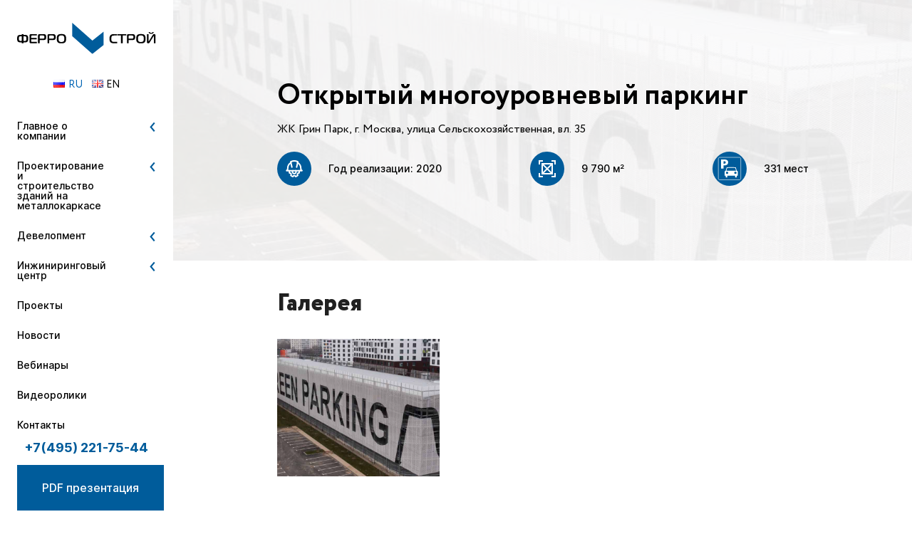

--- FILE ---
content_type: text/html; charset=UTF-8
request_url: https://ferrostroy.ru/product/mnogourovnevaja-garazh-stojanka-otkrytogo-tipa-na-406-m-m/
body_size: 10485
content:
<!DOCTYPE html>
<html lang="ru">
<head>
  <meta charset="UTF-8">
    <meta name="viewport" content="width=device-width">
		<meta http-equiv="cache-control" content="no-cache">
	<meta http-equiv="expires" content="0">

			  <title>Открытый многоуровневый паркинг ЖК Грин Парк, г. Москва, улица Сельскохозяйственная, вл. 35 - Феррострой Феррострой</title>
	    <meta name="description" content="">
    <link rel="shortcut icon" href="/wp-content/themes/ferrostroy/img/favicon.jpg" type="image/jpg">

<link rel="stylesheet" href="/wp-content/themes/ferrostroy/js/leaflet/leaflet.css">
<script src="/wp-content/themes/ferrostroy/js/leaflet/leaflet.js"></script>

    <link href="/wp-content/themes/ferrostroy/css/styles.css?v=1768446424" rel="stylesheet" />
    <link href="/wp-content/themes/ferrostroy/css/light_blue.css?v=1768446424" rel="stylesheet" />
    <link href="/wp-content/themes/ferrostroy/css/color_.css?v=1768446424" rel="stylesheet" />
    <link rel="stylesheet" href="/wp-content/themes/ferrostroy/css/custom.css">
    <script src="/wp-content/themes/ferrostroy/js/jquery-3.1.1.min.js"></script>
	<link rel="preconnect" href="https://fonts.googleapis.com">
	<link rel="preconnect" href="https://fonts.gstatic.com" crossorigin>
	<!-- <link href="https://fonts.googleapis.com/css2?family=Inter:wght@400;500;700&display=swap" rel="stylesheet"> -->

    
        
    <meta name='robots' content='index, follow, max-image-preview:large, max-snippet:-1, max-video-preview:-1' />

	<!-- This site is optimized with the Yoast SEO plugin v19.13 - https://yoast.com/wordpress/plugins/seo/ -->
	<link rel="canonical" href="https://ferrostroy.ru/product/mnogourovnevaja-garazh-stojanka-otkrytogo-tipa-na-406-m-m/" />
	<meta property="og:locale" content="ru_RU" />
	<meta property="og:type" content="article" />
	<meta property="og:title" content="Открытый многоуровневый паркинг ЖК Грин Парк, г. Москва, улица Сельскохозяйственная, вл. 35 - Феррострой" />
	<meta property="og:url" content="https://ferrostroy.ru/product/mnogourovnevaja-garazh-stojanka-otkrytogo-tipa-na-406-m-m/" />
	<meta property="og:site_name" content="Феррострой" />
	<meta property="article:modified_time" content="2023-06-27T11:36:29+00:00" />
	<meta property="og:image" content="http://ferrostroy.ru/wp-content/uploads/2020/07/сельхоз-1024x724.png" />
	<meta property="og:image:width" content="1024" />
	<meta property="og:image:height" content="724" />
	<meta property="og:image:type" content="image/png" />
	<meta name="twitter:card" content="summary_large_image" />
	<script type="application/ld+json" class="yoast-schema-graph">{"@context":"https://schema.org","@graph":[{"@type":"WebPage","@id":"https://ferrostroy.ru/product/mnogourovnevaja-garazh-stojanka-otkrytogo-tipa-na-406-m-m/","url":"https://ferrostroy.ru/product/mnogourovnevaja-garazh-stojanka-otkrytogo-tipa-na-406-m-m/","name":"Открытый многоуровневый паркинг ЖК Грин Парк, г. Москва, улица Сельскохозяйственная, вл. 35 - Феррострой","isPartOf":{"@id":"https://ferrostroy.ru/#website"},"primaryImageOfPage":{"@id":"https://ferrostroy.ru/product/mnogourovnevaja-garazh-stojanka-otkrytogo-tipa-na-406-m-m/#primaryimage"},"image":{"@id":"https://ferrostroy.ru/product/mnogourovnevaja-garazh-stojanka-otkrytogo-tipa-na-406-m-m/#primaryimage"},"thumbnailUrl":"https://ferrostroy.ru/wp-content/uploads/2020/07/сельхоз.png","datePublished":"2020-07-09T07:17:38+00:00","dateModified":"2023-06-27T11:36:29+00:00","breadcrumb":{"@id":"https://ferrostroy.ru/product/mnogourovnevaja-garazh-stojanka-otkrytogo-tipa-na-406-m-m/#breadcrumb"},"inLanguage":"ru-RU","potentialAction":[{"@type":"ReadAction","target":["https://ferrostroy.ru/product/mnogourovnevaja-garazh-stojanka-otkrytogo-tipa-na-406-m-m/"]}]},{"@type":"ImageObject","inLanguage":"ru-RU","@id":"https://ferrostroy.ru/product/mnogourovnevaja-garazh-stojanka-otkrytogo-tipa-na-406-m-m/#primaryimage","url":"https://ferrostroy.ru/wp-content/uploads/2020/07/сельхоз.png","contentUrl":"https://ferrostroy.ru/wp-content/uploads/2020/07/сельхоз.png","width":3508,"height":2480},{"@type":"BreadcrumbList","@id":"https://ferrostroy.ru/product/mnogourovnevaja-garazh-stojanka-otkrytogo-tipa-na-406-m-m/#breadcrumb","itemListElement":[{"@type":"ListItem","position":1,"name":"Продукты","item":"https://ferrostroy.ru/product/"},{"@type":"ListItem","position":2,"name":"Открытый многоуровневый паркинг ЖК Грин Парк, г. Москва, улица Сельскохозяйственная, вл. 35"}]},{"@type":"WebSite","@id":"https://ferrostroy.ru/#website","url":"https://ferrostroy.ru/","name":"Феррострой","description":"Феррострой","potentialAction":[{"@type":"SearchAction","target":{"@type":"EntryPoint","urlTemplate":"https://ferrostroy.ru/?s={search_term_string}"},"query-input":"required name=search_term_string"}],"inLanguage":"ru-RU"}]}</script>
	<!-- / Yoast SEO plugin. -->


<link rel="alternate" type="application/rss+xml" title="Феррострой &raquo; Лента комментариев к &laquo;Открытый многоуровневый паркинг ЖК Грин Парк, г. Москва, улица Сельскохозяйственная, вл. 35&raquo;" href="https://ferrostroy.ru/product/mnogourovnevaja-garazh-stojanka-otkrytogo-tipa-na-406-m-m/feed/" />
<script type="text/javascript">
window._wpemojiSettings = {"baseUrl":"https:\/\/s.w.org\/images\/core\/emoji\/14.0.0\/72x72\/","ext":".png","svgUrl":"https:\/\/s.w.org\/images\/core\/emoji\/14.0.0\/svg\/","svgExt":".svg","source":{"concatemoji":"https:\/\/ferrostroy.ru\/wp-includes\/js\/wp-emoji-release.min.js?ver=6.1.9"}};
/*! This file is auto-generated */
!function(e,a,t){var n,r,o,i=a.createElement("canvas"),p=i.getContext&&i.getContext("2d");function s(e,t){var a=String.fromCharCode,e=(p.clearRect(0,0,i.width,i.height),p.fillText(a.apply(this,e),0,0),i.toDataURL());return p.clearRect(0,0,i.width,i.height),p.fillText(a.apply(this,t),0,0),e===i.toDataURL()}function c(e){var t=a.createElement("script");t.src=e,t.defer=t.type="text/javascript",a.getElementsByTagName("head")[0].appendChild(t)}for(o=Array("flag","emoji"),t.supports={everything:!0,everythingExceptFlag:!0},r=0;r<o.length;r++)t.supports[o[r]]=function(e){if(p&&p.fillText)switch(p.textBaseline="top",p.font="600 32px Arial",e){case"flag":return s([127987,65039,8205,9895,65039],[127987,65039,8203,9895,65039])?!1:!s([55356,56826,55356,56819],[55356,56826,8203,55356,56819])&&!s([55356,57332,56128,56423,56128,56418,56128,56421,56128,56430,56128,56423,56128,56447],[55356,57332,8203,56128,56423,8203,56128,56418,8203,56128,56421,8203,56128,56430,8203,56128,56423,8203,56128,56447]);case"emoji":return!s([129777,127995,8205,129778,127999],[129777,127995,8203,129778,127999])}return!1}(o[r]),t.supports.everything=t.supports.everything&&t.supports[o[r]],"flag"!==o[r]&&(t.supports.everythingExceptFlag=t.supports.everythingExceptFlag&&t.supports[o[r]]);t.supports.everythingExceptFlag=t.supports.everythingExceptFlag&&!t.supports.flag,t.DOMReady=!1,t.readyCallback=function(){t.DOMReady=!0},t.supports.everything||(n=function(){t.readyCallback()},a.addEventListener?(a.addEventListener("DOMContentLoaded",n,!1),e.addEventListener("load",n,!1)):(e.attachEvent("onload",n),a.attachEvent("onreadystatechange",function(){"complete"===a.readyState&&t.readyCallback()})),(e=t.source||{}).concatemoji?c(e.concatemoji):e.wpemoji&&e.twemoji&&(c(e.twemoji),c(e.wpemoji)))}(window,document,window._wpemojiSettings);
</script>
<style type="text/css">
img.wp-smiley,
img.emoji {
	display: inline !important;
	border: none !important;
	box-shadow: none !important;
	height: 1em !important;
	width: 1em !important;
	margin: 0 0.07em !important;
	vertical-align: -0.1em !important;
	background: none !important;
	padding: 0 !important;
}
</style>
	<link rel='stylesheet' id='wp-block-library-css' href='https://ferrostroy.ru/wp-includes/css/dist/block-library/style.min.css?ver=6.1.9' type='text/css' media='all' />
<link rel='stylesheet' id='classic-theme-styles-css' href='https://ferrostroy.ru/wp-includes/css/classic-themes.min.css?ver=1' type='text/css' media='all' />
<style id='global-styles-inline-css' type='text/css'>
body{--wp--preset--color--black: #000000;--wp--preset--color--cyan-bluish-gray: #abb8c3;--wp--preset--color--white: #ffffff;--wp--preset--color--pale-pink: #f78da7;--wp--preset--color--vivid-red: #cf2e2e;--wp--preset--color--luminous-vivid-orange: #ff6900;--wp--preset--color--luminous-vivid-amber: #fcb900;--wp--preset--color--light-green-cyan: #7bdcb5;--wp--preset--color--vivid-green-cyan: #00d084;--wp--preset--color--pale-cyan-blue: #8ed1fc;--wp--preset--color--vivid-cyan-blue: #0693e3;--wp--preset--color--vivid-purple: #9b51e0;--wp--preset--gradient--vivid-cyan-blue-to-vivid-purple: linear-gradient(135deg,rgba(6,147,227,1) 0%,rgb(155,81,224) 100%);--wp--preset--gradient--light-green-cyan-to-vivid-green-cyan: linear-gradient(135deg,rgb(122,220,180) 0%,rgb(0,208,130) 100%);--wp--preset--gradient--luminous-vivid-amber-to-luminous-vivid-orange: linear-gradient(135deg,rgba(252,185,0,1) 0%,rgba(255,105,0,1) 100%);--wp--preset--gradient--luminous-vivid-orange-to-vivid-red: linear-gradient(135deg,rgba(255,105,0,1) 0%,rgb(207,46,46) 100%);--wp--preset--gradient--very-light-gray-to-cyan-bluish-gray: linear-gradient(135deg,rgb(238,238,238) 0%,rgb(169,184,195) 100%);--wp--preset--gradient--cool-to-warm-spectrum: linear-gradient(135deg,rgb(74,234,220) 0%,rgb(151,120,209) 20%,rgb(207,42,186) 40%,rgb(238,44,130) 60%,rgb(251,105,98) 80%,rgb(254,248,76) 100%);--wp--preset--gradient--blush-light-purple: linear-gradient(135deg,rgb(255,206,236) 0%,rgb(152,150,240) 100%);--wp--preset--gradient--blush-bordeaux: linear-gradient(135deg,rgb(254,205,165) 0%,rgb(254,45,45) 50%,rgb(107,0,62) 100%);--wp--preset--gradient--luminous-dusk: linear-gradient(135deg,rgb(255,203,112) 0%,rgb(199,81,192) 50%,rgb(65,88,208) 100%);--wp--preset--gradient--pale-ocean: linear-gradient(135deg,rgb(255,245,203) 0%,rgb(182,227,212) 50%,rgb(51,167,181) 100%);--wp--preset--gradient--electric-grass: linear-gradient(135deg,rgb(202,248,128) 0%,rgb(113,206,126) 100%);--wp--preset--gradient--midnight: linear-gradient(135deg,rgb(2,3,129) 0%,rgb(40,116,252) 100%);--wp--preset--duotone--dark-grayscale: url('#wp-duotone-dark-grayscale');--wp--preset--duotone--grayscale: url('#wp-duotone-grayscale');--wp--preset--duotone--purple-yellow: url('#wp-duotone-purple-yellow');--wp--preset--duotone--blue-red: url('#wp-duotone-blue-red');--wp--preset--duotone--midnight: url('#wp-duotone-midnight');--wp--preset--duotone--magenta-yellow: url('#wp-duotone-magenta-yellow');--wp--preset--duotone--purple-green: url('#wp-duotone-purple-green');--wp--preset--duotone--blue-orange: url('#wp-duotone-blue-orange');--wp--preset--font-size--small: 13px;--wp--preset--font-size--medium: 20px;--wp--preset--font-size--large: 36px;--wp--preset--font-size--x-large: 42px;--wp--preset--spacing--20: 0.44rem;--wp--preset--spacing--30: 0.67rem;--wp--preset--spacing--40: 1rem;--wp--preset--spacing--50: 1.5rem;--wp--preset--spacing--60: 2.25rem;--wp--preset--spacing--70: 3.38rem;--wp--preset--spacing--80: 5.06rem;}:where(.is-layout-flex){gap: 0.5em;}body .is-layout-flow > .alignleft{float: left;margin-inline-start: 0;margin-inline-end: 2em;}body .is-layout-flow > .alignright{float: right;margin-inline-start: 2em;margin-inline-end: 0;}body .is-layout-flow > .aligncenter{margin-left: auto !important;margin-right: auto !important;}body .is-layout-constrained > .alignleft{float: left;margin-inline-start: 0;margin-inline-end: 2em;}body .is-layout-constrained > .alignright{float: right;margin-inline-start: 2em;margin-inline-end: 0;}body .is-layout-constrained > .aligncenter{margin-left: auto !important;margin-right: auto !important;}body .is-layout-constrained > :where(:not(.alignleft):not(.alignright):not(.alignfull)){max-width: var(--wp--style--global--content-size);margin-left: auto !important;margin-right: auto !important;}body .is-layout-constrained > .alignwide{max-width: var(--wp--style--global--wide-size);}body .is-layout-flex{display: flex;}body .is-layout-flex{flex-wrap: wrap;align-items: center;}body .is-layout-flex > *{margin: 0;}:where(.wp-block-columns.is-layout-flex){gap: 2em;}.has-black-color{color: var(--wp--preset--color--black) !important;}.has-cyan-bluish-gray-color{color: var(--wp--preset--color--cyan-bluish-gray) !important;}.has-white-color{color: var(--wp--preset--color--white) !important;}.has-pale-pink-color{color: var(--wp--preset--color--pale-pink) !important;}.has-vivid-red-color{color: var(--wp--preset--color--vivid-red) !important;}.has-luminous-vivid-orange-color{color: var(--wp--preset--color--luminous-vivid-orange) !important;}.has-luminous-vivid-amber-color{color: var(--wp--preset--color--luminous-vivid-amber) !important;}.has-light-green-cyan-color{color: var(--wp--preset--color--light-green-cyan) !important;}.has-vivid-green-cyan-color{color: var(--wp--preset--color--vivid-green-cyan) !important;}.has-pale-cyan-blue-color{color: var(--wp--preset--color--pale-cyan-blue) !important;}.has-vivid-cyan-blue-color{color: var(--wp--preset--color--vivid-cyan-blue) !important;}.has-vivid-purple-color{color: var(--wp--preset--color--vivid-purple) !important;}.has-black-background-color{background-color: var(--wp--preset--color--black) !important;}.has-cyan-bluish-gray-background-color{background-color: var(--wp--preset--color--cyan-bluish-gray) !important;}.has-white-background-color{background-color: var(--wp--preset--color--white) !important;}.has-pale-pink-background-color{background-color: var(--wp--preset--color--pale-pink) !important;}.has-vivid-red-background-color{background-color: var(--wp--preset--color--vivid-red) !important;}.has-luminous-vivid-orange-background-color{background-color: var(--wp--preset--color--luminous-vivid-orange) !important;}.has-luminous-vivid-amber-background-color{background-color: var(--wp--preset--color--luminous-vivid-amber) !important;}.has-light-green-cyan-background-color{background-color: var(--wp--preset--color--light-green-cyan) !important;}.has-vivid-green-cyan-background-color{background-color: var(--wp--preset--color--vivid-green-cyan) !important;}.has-pale-cyan-blue-background-color{background-color: var(--wp--preset--color--pale-cyan-blue) !important;}.has-vivid-cyan-blue-background-color{background-color: var(--wp--preset--color--vivid-cyan-blue) !important;}.has-vivid-purple-background-color{background-color: var(--wp--preset--color--vivid-purple) !important;}.has-black-border-color{border-color: var(--wp--preset--color--black) !important;}.has-cyan-bluish-gray-border-color{border-color: var(--wp--preset--color--cyan-bluish-gray) !important;}.has-white-border-color{border-color: var(--wp--preset--color--white) !important;}.has-pale-pink-border-color{border-color: var(--wp--preset--color--pale-pink) !important;}.has-vivid-red-border-color{border-color: var(--wp--preset--color--vivid-red) !important;}.has-luminous-vivid-orange-border-color{border-color: var(--wp--preset--color--luminous-vivid-orange) !important;}.has-luminous-vivid-amber-border-color{border-color: var(--wp--preset--color--luminous-vivid-amber) !important;}.has-light-green-cyan-border-color{border-color: var(--wp--preset--color--light-green-cyan) !important;}.has-vivid-green-cyan-border-color{border-color: var(--wp--preset--color--vivid-green-cyan) !important;}.has-pale-cyan-blue-border-color{border-color: var(--wp--preset--color--pale-cyan-blue) !important;}.has-vivid-cyan-blue-border-color{border-color: var(--wp--preset--color--vivid-cyan-blue) !important;}.has-vivid-purple-border-color{border-color: var(--wp--preset--color--vivid-purple) !important;}.has-vivid-cyan-blue-to-vivid-purple-gradient-background{background: var(--wp--preset--gradient--vivid-cyan-blue-to-vivid-purple) !important;}.has-light-green-cyan-to-vivid-green-cyan-gradient-background{background: var(--wp--preset--gradient--light-green-cyan-to-vivid-green-cyan) !important;}.has-luminous-vivid-amber-to-luminous-vivid-orange-gradient-background{background: var(--wp--preset--gradient--luminous-vivid-amber-to-luminous-vivid-orange) !important;}.has-luminous-vivid-orange-to-vivid-red-gradient-background{background: var(--wp--preset--gradient--luminous-vivid-orange-to-vivid-red) !important;}.has-very-light-gray-to-cyan-bluish-gray-gradient-background{background: var(--wp--preset--gradient--very-light-gray-to-cyan-bluish-gray) !important;}.has-cool-to-warm-spectrum-gradient-background{background: var(--wp--preset--gradient--cool-to-warm-spectrum) !important;}.has-blush-light-purple-gradient-background{background: var(--wp--preset--gradient--blush-light-purple) !important;}.has-blush-bordeaux-gradient-background{background: var(--wp--preset--gradient--blush-bordeaux) !important;}.has-luminous-dusk-gradient-background{background: var(--wp--preset--gradient--luminous-dusk) !important;}.has-pale-ocean-gradient-background{background: var(--wp--preset--gradient--pale-ocean) !important;}.has-electric-grass-gradient-background{background: var(--wp--preset--gradient--electric-grass) !important;}.has-midnight-gradient-background{background: var(--wp--preset--gradient--midnight) !important;}.has-small-font-size{font-size: var(--wp--preset--font-size--small) !important;}.has-medium-font-size{font-size: var(--wp--preset--font-size--medium) !important;}.has-large-font-size{font-size: var(--wp--preset--font-size--large) !important;}.has-x-large-font-size{font-size: var(--wp--preset--font-size--x-large) !important;}
.wp-block-navigation a:where(:not(.wp-element-button)){color: inherit;}
:where(.wp-block-columns.is-layout-flex){gap: 2em;}
.wp-block-pullquote{font-size: 1.5em;line-height: 1.6;}
</style>
<link rel='stylesheet' id='contact-form-7-css' href='https://ferrostroy.ru/wp-content/plugins/contact-form-7/includes/css/styles.css?ver=5.7.1' type='text/css' media='all' />
<link rel='stylesheet' id='new_slick-css' href='https://ferrostroy.ru/wp-content/themes/ferrostroy/css/slick.css?ver=6.1.9' type='text/css' media='all' />
<link rel='stylesheet' id='new_syle-css' href='https://ferrostroy.ru/wp-content/themes/ferrostroy/css/new_style.css?ver=6.1.9' type='text/css' media='all' />
<script type='text/javascript' src='https://ferrostroy.ru/wp-includes/js/jquery/jquery.min.js?ver=3.6.1' id='jquery-core-js'></script>
<script type='text/javascript' src='https://ferrostroy.ru/wp-includes/js/jquery/jquery-migrate.min.js?ver=3.3.2' id='jquery-migrate-js'></script>
<link rel="https://api.w.org/" href="https://ferrostroy.ru/wp-json/" /><link rel="EditURI" type="application/rsd+xml" title="RSD" href="https://ferrostroy.ru/xmlrpc.php?rsd" />
<link rel="wlwmanifest" type="application/wlwmanifest+xml" href="https://ferrostroy.ru/wp-includes/wlwmanifest.xml" />
<meta name="generator" content="WordPress 6.1.9" />
<link rel='shortlink' href='https://ferrostroy.ru/?p=1157' />
<link rel="alternate" type="application/json+oembed" href="https://ferrostroy.ru/wp-json/oembed/1.0/embed?url=https%3A%2F%2Fferrostroy.ru%2Fproduct%2Fmnogourovnevaja-garazh-stojanka-otkrytogo-tipa-na-406-m-m%2F" />
<link rel="alternate" type="text/xml+oembed" href="https://ferrostroy.ru/wp-json/oembed/1.0/embed?url=https%3A%2F%2Fferrostroy.ru%2Fproduct%2Fmnogourovnevaja-garazh-stojanka-otkrytogo-tipa-na-406-m-m%2F&#038;format=xml" />
</head>
<body>
	<script>
		(function(w, d, s, h, id) {
			w.roistatProjectId = id; w.roistatHost = h;
			var p = d.location.protocol == "https:" ? "https://" : "http://";
			var u = /^.*roistat_visit=[^;]+(.*)?$/.test(d.cookie) ? "/dist/module.js" : "/api/site/1.0/"+id+"/init?referrer="+encodeURIComponent(d.location.href);
			var js = d.createElement(s); js.charset="UTF-8"; js.async = 1; js.src = p+h+u; var js2 = d.getElementsByTagName(s)[0]; js2.parentNode.insertBefore(js, js2);
		})(window, document, 'script', 'cloud.roistat.com', 'aad30a5c27a1fda7e896e8dfd10f613e');
	</script>
    <header> 
        <div class="header_items">
            <div class="header_logo">
						
									<a href="/"><img src="https://ferrostroy.ru/wp-content/uploads/2022/12/logo.svg" alt=""></a>
							            </div>
            <div class="burger_wrapper">
                <div class="burger">
                    <div class="burger_icon"></div>
                </div>
            </div>
        </div> 
    </header>
    <div class="mob_menu">
        <div class="mob_menu_wrapper">
		
			<ul class="sidebar_switcher">	<li class="lang-item lang-item-28 lang-item-ru current-lang lang-item-first"><a  lang="ru-RU" hreflang="ru-RU" href="https://ferrostroy.ru/product/mnogourovnevaja-garazh-stojanka-otkrytogo-tipa-na-406-m-m/"><img src="[data-uri]" alt="Русский" width="16" height="11" style="width: 16px; height: 11px;" /><span style="margin-left:0.3em;">ru</span></a></li>
	<li class="lang-item lang-item-31 lang-item-en no-translation"><a  lang="en-GB" hreflang="en-GB" href="https://ferrostroy.ru/en/"><img src="[data-uri]" alt="English" width="16" height="11" style="width: 16px; height: 11px;" /><span style="margin-left:0.3em;">en</span></a></li>
</ul>							<ul id="menu-osnovnoe_menju" class="main_menu"><li id="menu-item-759" class="menu-item menu-item-type-custom menu-item-object-custom menu-item-has-children menu-item-759"><a href="#">Главное о компании</a><span></span>
<ul class="sub-menu">
	<li id="menu-item-70" class="menu-item menu-item-type-post_type menu-item-object-page menu-item-70"><a href="https://ferrostroy.ru/o-kompanii/">О компании</a><span></span></li>
	<li id="menu-item-74" class="menu-item menu-item-type-post_type menu-item-object-page menu-item-74"><a href="https://ferrostroy.ru/o-kompanii/komanda/">Команда</a><span></span></li>
	<li id="menu-item-79" class="menu-item menu-item-type-custom menu-item-object-custom menu-item-79"><a href="/o-kompanii/jobs">Вакансии</a><span></span></li>
	<li id="menu-item-2873" class="menu-item menu-item-type-post_type menu-item-object-page menu-item-2873"><a href="https://ferrostroy.ru/docs/">Документы</a><span></span></li>
</ul>
</li>
<li id="menu-item-930" class="menu-item menu-item-type-custom menu-item-object-custom menu-item-has-children menu-item-930"><a href="#">Проектирование и строительство зданий на металлокаркасе</a><span></span>
<ul class="sub-menu">
	<li id="menu-item-3243" class="menu-item menu-item-type-post_type menu-item-object-page menu-item-3243"><a href="https://ferrostroy.ru/proektirovanie-i-stroitelstvo-zdanijj-na-osnove-metallokarkasa/">Проектирование и строительство зданий на основе металлокаркаса</a><span></span></li>
	<li id="menu-item-931" class="menu-item menu-item-type-post_type menu-item-object-page menu-item-931"><a href="https://ferrostroy.ru/stroitelstvo/generalnyjj-podrjad/">Генеральный подряд в Москве и МО</a><span></span></li>
</ul>
</li>
<li id="menu-item-3186" class="menu-item menu-item-type-post_type menu-item-object-page menu-item-has-children menu-item-3186"><a href="https://ferrostroy.ru/development/">Девелопмент</a><span></span>
<ul class="sub-menu">
	<li id="menu-item-3206" class="menu-item menu-item-type-post_type menu-item-object-page menu-item-3206"><a href="https://ferrostroy.ru/development/development-v-moskve-i-mo-2/">Девелопмент в Москве и Мос. обл.</a><span></span></li>
</ul>
</li>
<li id="menu-item-901" class="menu-item menu-item-type-custom menu-item-object-custom menu-item-has-children menu-item-901"><a href="#">Инжиниринговый центр</a><span></span>
<ul class="sub-menu">
	<li id="menu-item-2305" class="menu-item menu-item-type-post_type menu-item-object-page menu-item-2305"><a href="https://ferrostroy.ru/inzhiniringovyjj-centr/">Инжиниринговый центр</a><span></span></li>
	<li id="menu-item-2330" class="menu-item menu-item-type-post_type menu-item-object-page menu-item-2330"><a href="https://ferrostroy.ru/inzhiniringovyjj-centr/dajjdzhest/">Новости инжинирингового центра</a><span></span></li>
</ul>
</li>
<li id="menu-item-81" class="menu-item menu-item-type-custom menu-item-object-custom menu-item-81"><a href="/realizovannye-proekty">Проекты</a><span></span></li>
<li id="menu-item-78" class="menu-item menu-item-type-custom menu-item-object-custom menu-item-78"><a href="/news">Новости</a><span></span></li>
<li id="menu-item-2507" class="menu-item menu-item-type-taxonomy menu-item-object-category menu-item-2507"><a href="https://ferrostroy.ru/category/webinars/">Вебинары</a><span></span></li>
<li id="menu-item-760" class="menu-item menu-item-type-post_type menu-item-object-page menu-item-760"><a href="https://ferrostroy.ru/videoroliki/">Видеоролики</a><span></span></li>
<li id="menu-item-73" class="menu-item menu-item-type-post_type menu-item-object-page menu-item-73"><a href="https://ferrostroy.ru/kontakty/">Контакты</a><span></span></li>
</ul>			            		<a href="/pdf/presentation.pdf" class="pdf-link">PDF презентация</a>
			    <ul class="sidebar_switcher" style="display: none;">	<li class="lang-item lang-item-28 lang-item-ru current-lang lang-item-first"><a  lang="ru-RU" hreflang="ru-RU" href="https://ferrostroy.ru/product/mnogourovnevaja-garazh-stojanka-otkrytogo-tipa-na-406-m-m/"><img src="[data-uri]" alt="Русский" width="16" height="11" style="width: 16px; height: 11px;" /><span style="margin-left:0.3em;">ru</span></a></li>
	<li class="lang-item lang-item-31 lang-item-en no-translation"><a  lang="en-GB" hreflang="en-GB" href="https://ferrostroy.ru/en/"><img src="[data-uri]" alt="English" width="16" height="11" style="width: 16px; height: 11px;" /><span style="margin-left:0.3em;">en</span></a></li>
</ul>        </div>
    </div>

    <div class="content_items">
        <div class="sidebar">
            <div class="sidebar_wrapper">
                <div class="sidebar_logo">
															<a href="/"><img src="https://ferrostroy.ru/wp-content/uploads/2022/12/logo.svg" alt=""></a>
									                </div>
				<ul class="sidebar_switcher">	<li class="lang-item lang-item-28 lang-item-ru current-lang lang-item-first"><a  lang="ru-RU" hreflang="ru-RU" href="https://ferrostroy.ru/product/mnogourovnevaja-garazh-stojanka-otkrytogo-tipa-na-406-m-m/"><img src="[data-uri]" alt="Русский" width="16" height="11" style="width: 16px; height: 11px;" /><span style="margin-left:0.3em;">ru</span></a></li>
	<li class="lang-item lang-item-31 lang-item-en no-translation"><a  lang="en-GB" hreflang="en-GB" href="https://ferrostroy.ru/en/"><img src="[data-uri]" alt="English" width="16" height="11" style="width: 16px; height: 11px;" /><span style="margin-left:0.3em;">en</span></a></li>
</ul>                <div class="sidebar_menu">
											<ul id="menu-osnovnoe_menju-1" class="main_menu"><li class="menu-item menu-item-type-custom menu-item-object-custom menu-item-has-children menu-item-759"><a href="#">Главное о компании</a><span></span>
<ul class="sub-menu">
	<li class="menu-item menu-item-type-post_type menu-item-object-page menu-item-70"><a href="https://ferrostroy.ru/o-kompanii/">О компании</a><span></span></li>
	<li class="menu-item menu-item-type-post_type menu-item-object-page menu-item-74"><a href="https://ferrostroy.ru/o-kompanii/komanda/">Команда</a><span></span></li>
	<li class="menu-item menu-item-type-custom menu-item-object-custom menu-item-79"><a href="/o-kompanii/jobs">Вакансии</a><span></span></li>
	<li class="menu-item menu-item-type-post_type menu-item-object-page menu-item-2873"><a href="https://ferrostroy.ru/docs/">Документы</a><span></span></li>
</ul>
</li>
<li class="menu-item menu-item-type-custom menu-item-object-custom menu-item-has-children menu-item-930"><a href="#">Проектирование и строительство зданий на металлокаркасе</a><span></span>
<ul class="sub-menu">
	<li class="menu-item menu-item-type-post_type menu-item-object-page menu-item-3243"><a href="https://ferrostroy.ru/proektirovanie-i-stroitelstvo-zdanijj-na-osnove-metallokarkasa/">Проектирование и строительство зданий на основе металлокаркаса</a><span></span></li>
	<li class="menu-item menu-item-type-post_type menu-item-object-page menu-item-931"><a href="https://ferrostroy.ru/stroitelstvo/generalnyjj-podrjad/">Генеральный подряд в Москве и МО</a><span></span></li>
</ul>
</li>
<li class="menu-item menu-item-type-post_type menu-item-object-page menu-item-has-children menu-item-3186"><a href="https://ferrostroy.ru/development/">Девелопмент</a><span></span>
<ul class="sub-menu">
	<li class="menu-item menu-item-type-post_type menu-item-object-page menu-item-3206"><a href="https://ferrostroy.ru/development/development-v-moskve-i-mo-2/">Девелопмент в Москве и Мос. обл.</a><span></span></li>
</ul>
</li>
<li class="menu-item menu-item-type-custom menu-item-object-custom menu-item-has-children menu-item-901"><a href="#">Инжиниринговый центр</a><span></span>
<ul class="sub-menu">
	<li class="menu-item menu-item-type-post_type menu-item-object-page menu-item-2305"><a href="https://ferrostroy.ru/inzhiniringovyjj-centr/">Инжиниринговый центр</a><span></span></li>
	<li class="menu-item menu-item-type-post_type menu-item-object-page menu-item-2330"><a href="https://ferrostroy.ru/inzhiniringovyjj-centr/dajjdzhest/">Новости инжинирингового центра</a><span></span></li>
</ul>
</li>
<li class="menu-item menu-item-type-custom menu-item-object-custom menu-item-81"><a href="/realizovannye-proekty">Проекты</a><span></span></li>
<li class="menu-item menu-item-type-custom menu-item-object-custom menu-item-78"><a href="/news">Новости</a><span></span></li>
<li class="menu-item menu-item-type-taxonomy menu-item-object-category menu-item-2507"><a href="https://ferrostroy.ru/category/webinars/">Вебинары</a><span></span></li>
<li class="menu-item menu-item-type-post_type menu-item-object-page menu-item-760"><a href="https://ferrostroy.ru/videoroliki/">Видеоролики</a><span></span></li>
<li class="menu-item menu-item-type-post_type menu-item-object-page menu-item-73"><a href="https://ferrostroy.ru/kontakty/">Контакты</a><span></span></li>
</ul>					                </div>
                <div class="sidebar_footer telephone">
                    <a href="tel:74952217544">+7(495) 221-75-44</a>
                </div>
				                        <a href="/pdf/presentation.pdf" class="pdf-link">PDF презентация</a>
                                </div>

        </div>

<script>
	const menuLi = document.querySelectorAll('.menu-item');
	menuLi.forEach(item =>{
		item.addEventListener('click', ()=>{
			item.classList.toggle('menu-item-has-children_active');
		})
	})

</script>

<pre style="display: none" id="kl_look">/home/h004324139/ferrostroy.ru/docs/wp-content/themes/ferrostroy</pre><link href="/wp-content/themes/ferrostroy/css/jquery.fancybox.min.css" rel="stylesheet" />
<div class="content content_projects">
            <div class="content_main_s1" style="background:url(https://ferrostroy.ru/wp-content/uploads/2020/07/сельхоз.png);">
                <div class="content_main_s1_wrapper">
                    <div class="content_main_s1_gray_bg"></div>
			                    <h1>Открытый многоуровневый паркинг</h1>
                    <div class="content_main_s1_subtitle">
                        ЖК Грин Парк, г. Москва, улица Сельскохозяйственная, вл. 35                        
                                            	
                    	                            <div class="popup-map-info" style="margin-left:0; width: 100%;">
                                                                    <div class="popup-map-info-item">
                                        <img class="popup-map-info-item-icon" src="/wp-content/themes/ferrostroy/icons/name.svg" alt="2020">
                                        <p class="popup-map-info-item-text">Год реализации: 2020</p>
                                    </div>
                                                                                                    <div class="popup-map-info-item">
                                        <img class="popup-map-info-item-icon" src="/wp-content/themes/ferrostroy/icons/ploshad.svg" alt="9 790 ">
                                        <p class="popup-map-info-item-text">9 790  м²</p>
                                    </div>
                                                                                                    <div class="popup-map-info-item">
                                        <img class="popup-map-info-item-icon" src="/wp-content/themes/ferrostroy/icons/parking.svg" alt="331 мест">
                                        <p class="popup-map-info-item-text">331 мест</p>
                                    </div>
                                                            </div>
                    		
                    </div>
                </div>
            </div>
			<!-- video -->

	

		<!-- gallery -->            
			<div class="section">
                <div class="section_title">
											<h2>Галерея</h2>
					                </div>
                <div class="gallery_items">


                    <a class="gallery_item" href="https://ferrostroy.ru/wp-content/uploads/2020/07/сельхоз.png" data-fancybox="gallery1" style="background:url(https://ferrostroy.ru/wp-content/uploads/2020/07/сельхоз.png);"></a>

                </div>
            </div>
			
			
			<!-- 3d -->

			<!-- О проекте -->

            <div class="section">
                <div class="section_title">
											<h2>О проекте</h2>
					                </div>
                <div class="text_content">
                                    </div> 
				</div>

            <div class="section" style="display:none;">
                <div class="section_title">
                    <h2>Другие реализованные проекты</h2>
                </div>
                <div class="content_main_s3_items">
      
                    <div class="content_main_s3_item">
                        <a href="https://ferrostroy.ru/product/kompleks-iz-dvukh-otkrytykh-parkingov-s-kommercheskimi-pomeshhenijami-nekrasovka/"></a>
                        <div class="content_main_s3_item_img" style="background:url(https://ferrostroy.ru/wp-content/uploads/2024/10/fs6.1.jpg);">
                        </div>
                        <div class="content_main_s3_item_desc">
                            <div class="content_main_s3_item_desc_left">
                                <span class="content_main_s3_item_desc_name">
                                    Комплекс из двух открытых паркингов с коммерческими помещениями Некрасовка                                </span>
                                <span class="content_main_s3_item_desc_txt">
                                    г. Москва, р-н Некрасовка                                </span>
                            </div>
                            <div class="content_main_s3_item_desc_right">
                                <img class="content_main_s3_item_desc_arrow" src="/wp-content/themes/ferrostroy/img/arrow_right_white.svg" alt="arrow">
                            </div>
                       </div>
                    </div>
 
                    <div class="content_main_s3_item">
                        <a href="https://ferrostroy.ru/product/kompleks-iz-dvukh-otkrytykh-parkingov-s-kommercheskimi-pomeshhenijami-g-moskva/"></a>
                        <div class="content_main_s3_item_img" style="background:url(https://ferrostroy.ru/wp-content/uploads/2024/10/fs5.1.jpg);">
                        </div>
                        <div class="content_main_s3_item_desc">
                            <div class="content_main_s3_item_desc_left">
                                <span class="content_main_s3_item_desc_name">
                                    Комплекс из двух открытых паркингов с коммерческими помещениями г. Москва                                </span>
                                <span class="content_main_s3_item_desc_txt">
                                    г. Москва, промзона Руднево                                </span>
                            </div>
                            <div class="content_main_s3_item_desc_right">
                                <img class="content_main_s3_item_desc_arrow" src="/wp-content/themes/ferrostroy/img/arrow_right_white.svg" alt="arrow">
                            </div>
                       </div>
                    </div>
 
                    <div class="content_main_s3_item">
                        <a href="https://ferrostroy.ru/product/otkrytyjj-mnogourovnevyjj-parking-s-kommercheskimi-pomeshhenijami-g-moskva-2/"></a>
                        <div class="content_main_s3_item_img" style="background:url(https://ferrostroy.ru/wp-content/uploads/2024/10/fs4.1.jpg);">
                        </div>
                        <div class="content_main_s3_item_desc">
                            <div class="content_main_s3_item_desc_left">
                                <span class="content_main_s3_item_desc_name">
                                    Открытый многоуровневый паркинг с коммерческими помещениями дер. Молжаниново                                </span>
                                <span class="content_main_s3_item_desc_txt">
                                    г. Москва, дер. Молжаниново                                </span>
                            </div>
                            <div class="content_main_s3_item_desc_right">
                                <img class="content_main_s3_item_desc_arrow" src="/wp-content/themes/ferrostroy/img/arrow_right_white.svg" alt="arrow">
                            </div>
                       </div>
                    </div>
                </div>
            </div>
            <div class="content_main_s6">
                <div class="content_main_s6_form">
											<div class="content_main_s6_form_title">
							Получить проект здания на металлокаркасе
						</div>
						<div class="wpcf7 no-js" id="wpcf7-f552-o1" lang="ru-RU" dir="ltr">
<div class="screen-reader-response"><p role="status" aria-live="polite" aria-atomic="true"></p> <ul></ul></div>
<form action="/product/mnogourovnevaja-garazh-stojanka-otkrytogo-tipa-na-406-m-m/#wpcf7-f552-o1" method="post" class="wpcf7-form init" aria-label="Контактная форма" novalidate="novalidate" data-status="init">
<div style="display: none;">
<input type="hidden" name="_wpcf7" value="552" />
<input type="hidden" name="_wpcf7_version" value="5.7.1" />
<input type="hidden" name="_wpcf7_locale" value="ru_RU" />
<input type="hidden" name="_wpcf7_unit_tag" value="wpcf7-f552-o1" />
<input type="hidden" name="_wpcf7_container_post" value="0" />
<input type="hidden" name="_wpcf7_posted_data_hash" value="" />
</div>
<style>
.wpcf7-response-output{
background: #fff;
color: #000;
}
</style>
<div class="content_main_s6_form_row">
<div class="content_main_s6_form_row_items">
<div class="content_main_s6_form_row_item">
<input size="40" class="wpcf7-form-control wpcf7-text wpcf7-validates-as-required" aria-required="true" aria-invalid="false" placeholder="Имя*" value="" type="text" name="text-100" />
</div>
<div class="content_main_s6_form_row_item">
<input size="40" class="wpcf7-form-control wpcf7-text wpcf7-validates-as-required phone_input" aria-required="true" aria-invalid="false" placeholder="Номер телефона*" value="" type="text" name="text-101" />
</div>
</div>
                    </div>
<div class="content_main_s6_form_row">
<input size="40" class="wpcf7-form-control wpcf7-text wpcf7-email wpcf7-validates-as-email" aria-invalid="false" placeholder="E-mail" value="" type="email" name="email-102" />
</div>
<div class="content_main_s6_form_row">
<textarea cols="40" rows="10" class="wpcf7-form-control wpcf7-textarea wpcf7-validates-as-required" aria-required="true" aria-invalid="false" placeholder="Введите комментарий*" name="textarea-905"></textarea>
</div>
<div class="content_main_s6_form_row">
<input class="wpcf7-form-control has-spinner wpcf7-submit content_main_s6_form_submit" type="submit" value="Отправить" />
</div><div class="wpcf7-response-output" aria-hidden="true"></div></form></div>						<p class="content_main_s6_form_desc">
							Оставляя заявку, вы соглашаетесь с условиями хранения и передачи персональных данных.
						</p>
					                </div>
            </div>
        </div>
</div> 
    <footer>
        <div class="footer_wrapper">
            <div class="footer_items">
                <div class="footer_col1">
									<a href="/"><img class="footer-logo" src="https://ferrostroy.ru/wp-content/uploads/2020/01/footer_logo.svg" alt=""></a>
				                </div>
                <div class="footer_col2">
		
											<ul id="menu-menju_futera" class="footer_menu"><li id="menu-item-38" class="menu-item menu-item-type-post_type menu-item-object-page menu-item-38"><a href="https://ferrostroy.ru/o-kompanii/">О компании</a></li>
<li id="menu-item-1218" class="menu-item menu-item-type-post_type menu-item-object-page menu-item-1218"><a href="https://ferrostroy.ru/stroitelstvo/generalnyjj-podrjad/">Генеральный подряд в Москве и МО</a></li>
</ul>		
					                </div>
                <div class="footer_col3">
											<a href="tel:74952217544">+7(495) 221-75-44</a>
						<p>119034, Россия, Москва</p>
						<p>ул. Остоженка, д. 19 стр.1</p>
						<p>Время работы:</p>
						<p class="new_time-job">Пн-Пт 09:00–19:30</p>
					                </div>
                <div class="footer_col4">
                    <div class="footer_email_row">
													<div class="new_foot_link-wrap">
								<p class="new_link_descr">по вопросам проектирования и строительства зданий на основе металлокаркаса </p>
								<a class="new_link-link" href="mailto:info@ferrostroy.ru ">info@ferrostroy.ru </a>
							</div>
							
						                    </div>
                </div>
                <div class="footer_col5">
					<!--						<input class="footer_submit" type="submit" value="Подписаться на новости">
					                    <input type="email" placeholder="e-mail">-->
                    <div class="footer_social">
                        <!-- <a href="https://www.facebook.com/ferrostroymsk/"><img class="img_svg" src="/wp-content/themes/ferrostroy/img/facebook.svg" alt="facebook"></a>
                        <a href="https://www.instagram.com/ferrostroy.ru/"><img class="img_svg" src="/wp-content/themes/ferrostroy/img/instagram.svg" alt="instagram"></a> -->
                        <a href="https://vk.com/ferrostroy_ru" class="telegram"><img class="new_img-social" src="/wp-content/themes/ferrostroy/images/img/vk.svg" alt="VK"></a>
                    </div>
                </div>
            </div>
            <div class="footer_row_bottom">
                <div class="footer_row_bottom_item">
											<p>Все права защищены: <a href="#">"Ферро-Строй"</a></p>
					                </div>
            </div>
        </div>
    </footer>


<script src="/wp-content/themes/ferrostroy/js/js.js"></script>



<!-- Global site tag (gtag.js) - Google Analytics -->
<script async src="https://www.googletagmanager.com/gtag/js?id=UA-131134699-1"></script>
<script>
  window.dataLayer = window.dataLayer || [];
  function gtag(){dataLayer.push(arguments);}
  gtag('js', new Date());

  gtag('config', 'UA-131134699-1');
</script>



<!-- Yandex.Metrika counter -->
<script type="text/javascript" >
   (function(m,e,t,r,i,k,a){m[i]=m[i]||function(){(m[i].a=m[i].a||[]).push(arguments)};
   m[i].l=1*new Date();k=e.createElement(t),a=e.getElementsByTagName(t)[0],k.async=1,k.src=r,a.parentNode.insertBefore(k,a)})
   (window, document, "script", "https://mc.yandex.ru/metrika/tag.js", "ym");

   ym(50867755, "init", {
        clickmap:true,
        trackLinks:true,
        accurateTrackBounce:true,
        webvisor:true
   });
</script>
<noscript><div><img src="https://mc.yandex.ru/watch/50867755" style="position:absolute; left:-9999px;" alt="" /></div></noscript>
<!-- /Yandex.Metrika counter -->


<!-- <script src="/wp-content/themes/ferrostroy/js/slick.min.js"></script> -->
<!-- <script src="/wp-content/themes/ferrostroy/js/new_slider.js"></script> -->
</body>
<script type='text/javascript' src='https://ferrostroy.ru/wp-content/plugins/contact-form-7/includes/swv/js/index.js?ver=5.7.1' id='swv-js'></script>
<script type='text/javascript' id='contact-form-7-js-extra'>
/* <![CDATA[ */
var wpcf7 = {"api":{"root":"https:\/\/ferrostroy.ru\/wp-json\/","namespace":"contact-form-7\/v1"}};
/* ]]> */
</script>
<script type='text/javascript' src='https://ferrostroy.ru/wp-content/plugins/contact-form-7/includes/js/index.js?ver=5.7.1' id='contact-form-7-js'></script>
<script type='text/javascript' id='ajax-script-js-extra'>
/* <![CDATA[ */
var projects = {"ajaxurl":"https:\/\/ferrostroy.ru\/wp-admin\/admin-ajax.php","security":"957949749c","page":"2"};
/* ]]> */
</script>
<script type='text/javascript' src='https://ferrostroy.ru/wp-content/themes/ferrostroy/js/ajax.js?ver=6.1.9' id='ajax-script-js'></script>
<script type='text/javascript' src='https://ferrostroy.ru/wp-content/themes/ferrostroy/js/jquery.min.js?ver=1.0' id='new_jquery-js'></script>
<script type='text/javascript' src='https://ferrostroy.ru/wp-content/themes/ferrostroy/js/slick.min.js?ver=1.0' id='new_slick-js'></script>
<script type='text/javascript' src='https://ferrostroy.ru/wp-content/themes/ferrostroy/js/new_slider.js?ver=1.0' id='new_slider-js'></script>
 
    </html>
<script src="/wp-content/themes/ferrostroy/js/jquery.fancybox.min.js"></script>  
<div class="popup popup1">
  <div class="close1"></div>
  <div class="popup-block">
    <div class="close2">x</div> 
    <div class="popup_video">
        <iframe width="100%" height="100%" src="https://www.youtube.com/embed/?loop=1&&playlist=Video_ID&rel=0" frameborder="0" allow="accelerometer; autoplay; encrypted-media; gyroscope; picture-in-picture" allowfullscreen></iframe>
    </div>
  </div>
</div>
<div class="popup popup2">
  <div class="close1"></div>
  <div class="popup-block">
    <div class="close2">x</div> 
    <div class="popup_video">
        <iframe width="100%" height="100%" src="https://www.youtube.com/embed/?loop=1&&playlist=Video_ID&rel=0" frameborder="0" allowfullscreen></iframe>
    </div>
  </div>
</div>
<script>
$(".btn_popup").click(function(){
$(".popup1").css("display", "block");
});
$(".btn_popup2").click(function(){
$(".popup2").css("display", "block");
});
$(".close1").click(function(){
    $(".popup1").css("display", "none");
    $(".popup2").css("display", "none");
});
$(".close2").click(function(){
    $(".popup1").css("display", "none");
    $(".popup2").css("display", "none");
});
</script>

--- FILE ---
content_type: text/css
request_url: https://ferrostroy.ru/wp-content/themes/ferrostroy/css/color_.css?v=1768446424
body_size: 680
content:

.sub-menu a:hover {
    color: #0064b4;
}

.footer_col5 input {
    color: #fff;
}
.footer_col5 input::-webkit-input-placeholder {
    color: #fff;
}
.footer_col5 input::-moz-placeholder {
    color: #fff;
}
.footer_col5 input:-ms-input-placeholder {
    color: #fff;
}
.footer_col5 input::-ms-input-placeholder {
    color: #fff;
}
.footer_col5 input::placeholder {
    color: #fff;
}
.footer_submit:hover {
    color: #0064b4 !important;
}
/* .footer_social a:hover .img_svg path {
    fill: #0064b4;
} */
.footer_row_bottom {
    border-top: 1px solid #fff;
}
.footer_row_bottom_item {
    color: #fff;
}
.footer_row_bottom_item a {
    color: #fff;
}
/* .content_main_s1_btn a {
    background: #0064b4;
    border: 1px solid #0064b4;
} */
.content_main_s1_btn a:hover {
    color: #0064b4;
}

.content_main_s2_item_title {
    color: #0064b4;
}

.section_title_btn a {
   /* color: #0064b4;*/
}

.content_main_s3_item_desc {
    background: #0064b4;
}
.content_main_s4_item_btn a {
    color: #0064b4;
}
.content_main_s5_item_desc_right {
    background: #0064b4;
}
.content_main_s6_form_submit {

    background: #0064b4;
    border: 1px solid #0064b4 !important;
}
.content_main_s6_form_submit:hover {
    color: #0064b4;
}

.step_right li {
    border-left: 1px solid #0064b4;
}
.step_right_li_before {
    background: #0064b4;
}

.video_item_btn:hover .img_svg path {
    fill: #0064b4;
}

.video_item1:hover .img_svg path {
    fill: #0064b4;
}
.content_main_s6_form_title span {
    color: #0064b4;
}

.jobs_item a:hover {
    color: #0064b4;
}

.job_back_btn a:hover {
    color: #0064b4;
}

.form_file label {
    border: 1px solid #0064b4 !important;
    color: #0064b4;
}

.form_file label:hover {
    background: #0064b4;
}

.goal_item {
    background: #0064b4;
}

.section_subtitle_with_line {
    border-left: 6px solid #0064b4;
}

.history_item {
    border-left: 2px solid #0064b4;
}

.history_item_year {
    color: #0064b4;
}
.history_item_year:before {
    background: #0064b4;
}

.history_item_year:after {
    background: #0064b4;
}

.partners_item:hover {
    background: #0064b4;
}
.production_item_bg {
    background: #0064b4;
}
/*.application_item:first-child {
    background: #0064b4;
}

.about_inj_item:first-child,
.about_inj_item:hover {
    background: #0064b4;
}
*/
.competence_item {
   /* background: #0064b4; */
}

.about_inj_desc_right_title {
    border-left: 6px solid #0064b4;
}

.blue_h2 {
    color: #0064b4;
}


.creat_prod_hou_btn a {
    background: #0064b4;
}
.creat_prod_hou_btn a:hover {
    color: #0064b4;
}

.creat_prod_hou_btn a:hover .img_svg path {
    fill: #0064b4;
}

.creat_prod_save_left_btn a {
    background: #0064b4;
    border: 1px solid #0064b4;
}
.creat_prod_save_left_btn a:hover {
    color: #0064b4;
}
.creat_prod_save_left_btn a:hover .img_svg path {
    fill: #0064b4;
}

.designing_s2 .jobs_item:hover {
    border-color: #0064b4;
}
.designing_s2 .jobs_item:hover .jobs_item_title {
    color: #0064b4;
}

.designing_s3 .jobs_item:hover {
    border-color: #0064b4;
}

.section_wr_blue {
    background: #0064b4;
}
.partn_prog_left_item_numb {
    color: #0064b4;
}

.support_item_date {
    background: #0064b4;
}

.support_item_last_row {
    background: #0064b4;
}

.support_item_pdf_btn a {
    color: #0064b4;
}

.support_items_albom_item_right a {
     color: #0064b4;
}

.blue {
    color: #0064b4;
}

/*  2  */

	
.menu-item-has-children_active:before {
    background: #0064B4;
}

	/* .content_main_s1 {
    border-top: 4px solid #0064b4;
	}
	 */
.competence_item:first-child, .competence_item:hover {
    background: #0064B4;
}

	

--- FILE ---
content_type: text/css
request_url: https://ferrostroy.ru/wp-content/themes/ferrostroy/css/custom.css
body_size: -50
content:
.sub-menu-hide{
    display: none;
}

--- FILE ---
content_type: text/css
request_url: https://ferrostroy.ru/wp-content/themes/ferrostroy/css/new_style.css?ver=6.1.9
body_size: 4497
content:
@font-face {
    font-family: Inter;
    src: url(../fonts/Inter-Regular.woff2);
    font-weight: 400;
}
@font-face {
    font-family: Inter;
    src: url(../fonts/Inter-Medium.woff2);
    font-weight: 500;
}
@font-face {
    font-family: Inter;
    src: url(../fonts/Inter-Bold.woff2);
    font-weight: 700;
}
@font-face {
    font-family: Inter;
    src: url(../fonts/Inter-Bold.woff2);
    font-weight: 700;
}
@font-face {
    font-family: Exo;
    src: url(../fonts/Exo20-Bold.woff);
    font-weight: 700;
}
*{
    margin: 0;
    padding: 0;
    box-sizing: border-box;
}
.glob-wrapepr{
    display: flex;
}
.content{
    width: 100%;
}
section{
    width: 100%;
    padding-top: 104px;
}
.new_container{
    max-width: 1084px;
    margin: 0 auto;
}
.new_btn{
    height: 64px;
    background: #0097FF;
    font-family: 'Inter';
    font-style: normal;
    font-weight: 500;
    font-size: 16px;
    line-height: 24px;
    color: #FFFFFF;
    border: 1px solid #0097FF;
    cursor: pointer;
    transition: all 0.2s;
}
.new_btn:hover{
    background: #FFFFFF;
    color: #0097FF;
}
.new_btn:active{
    box-shadow: 0 0 10px #0097FF;
}
.new_head{
    /* background: url(../images/bg/main-bg.jpg) center center/cover no-repeat; */
    padding-top: 138px;
    padding-bottom: 48px;
}
.new_head-title{
    max-width: 749px;
    font-family: 'Inter';
    font-style: normal;
    font-weight: 700;
    font-size: 54px;
    line-height: 72px;
    color: #FFFFFF;
}
.new_head-btn{
    display: flex;
    justify-content: center;
    align-items: center;
    margin-top: 48px;
    width: 176px;
    height: 64px;
}
.new_head-wrapp{
    max-width: 851px;
    display: flex;
    margin-top: 146px;
    padding: 26px 33px;
    background: #FFFFFF;
}
.new_head-min{
    display: flex;
}
.new_head-min-img{
    width: 48px;
    height: 48px;
}
.new_head-text{
    margin-left: 15px;
    font-family: 'Inter';
    font-style: normal;
    font-weight: 400;
    font-size: 16px;
    line-height: 24px;
    color: #000000;
}
.new_head-text>span{
    font-weight: 700;
}
.new_head-min-1{
    border-right: 1px solid #D7E4ED;
    padding-right: 10px;
}
.new_head-min-2{
    margin-left: 26px;
}
.h2{
    display: block;
    font-family: 'Inter';
    font-style: normal;
    font-weight: 700;
    font-size: 36px;
    line-height: 48px;
    color: #000000;
    text-align: center;
}
.new_preim-wrapepr{
    margin-top: 72px;
    width: 1084px;
    display: flex;
    justify-content: space-between;
}
.new_preim-item{
    display: flex;
    flex-direction: column;
    justify-content: center;
    align-items: center;
    text-align: center;
    padding: 0 10px;
    background: #FFFFFF;
    border: 2px solid #E3EDF4;
    width: 238px;
    height: 220px;
}
.new_preim-img{
    width: 72px;
    height: 72px;
}
.new_preim-descr{
    margin-top: 24px;
    font-family: 'Inter';
    font-style: normal;
    font-weight: 500;
    font-size: 14px;
    line-height: 22px;
    color: #000000;
}
.new_metall{
    position: relative;
}
.new_metall-wrapper{
    margin-top: 120px;
    display: flex;
}
.new_metall-left{
    max-width: 450px;
}
.new_metall-subtitle{
    font-family: 'Inter';
    font-style: normal;
    font-weight: 700;
    font-size: 18px;
    line-height: 24px;
    color: #005C9B;
    position: relative;
    z-index: 10;
}
.new_metall-left-wrap{
    margin-top: 8px;
    padding-bottom: 50px;
}
.new_metall-left-item-title{
    font-family: 'Inter';
    font-style: normal;
    font-weight: 700;
    font-size: 14px;
    line-height: 24px;
    color: #000000;
    margin-top: 24px;
}
.new_metall-left-item-descr{
    margin-top: 8px;
    font-family: 'Inter';
    font-style: normal;
    font-weight: 400;
    font-size: 12px;
    line-height: 20px;
    color: #536E82;
}
.new_metall-right{
    margin-left: 174px;
}
.new_metall-right-wrap{
    position: relative;
    z-index: 10;
}
.new_metall-right-item{
    margin-top: 40px;
    display: flex;
    align-items: center;
}
.new_metall-right-descr{
    position: relative;
    margin-left: 12px;
    font-family: 'Inter';
    font-style: normal;
    font-weight: 500;
    font-size: 14px;
    line-height: 22px;
    color: #000000;
}
.new_metall-right-bg{
    position: absolute;
    width: 48%;
    height: 75%;
    right: 0;
    bottom: 0;
    background: #ECF4F9;
    z-index: 1;
}
.new_benif{
    padding-top: 104px;
}
.new_benif-nav{
    margin: 0 auto;
    margin-top: 72px;
    list-style-type: none;
    max-width: 686px;
    display: flex;
    justify-content: space-between;
    text-align: center;
}
.new_benif-li{
    cursor: pointer;
    font-family: 'Inter';
    font-style: normal;
    font-weight: 500;
    font-size: 16px;
    line-height: 24px;
    color: #536E82;
    transition: all 0.3s;
    padding: 10px 15px;
    width: 32%;
    border: solid 2px #005C9B;
}
/* .new_benif-li:first-child{
    max-width: 224px;
}
.new_benif-li:nth-child(2){
    max-width: 151px;
}
.new_benif-li:nth-child(3){
    max-width: 207px;
} */
.new_benif-li:hover{
    background: #005C9B;
    color: #FFFFFF;
}
.new_benif-li-active{
    background: #005C9B;
    color: #FFFFFF;
}
.new_benif-container{
    background: #005C9B;
    padding-bottom: 82px;
}
.new_benif-wrapper-content{
    margin-top: 165px;
}
.new_benif-img{
    margin-top: -50px;
}
.new_benif-img-wrapp{
    display: none;
}
.new_benif-img-wrapp-active{
    display: flex;
}
.new_benif-img-1{
    object-fit: cover;
    width: 404px;
    height: 401px;
}
.new_benif-img-2{
    width: 624px;
    height: 401px;
    margin-left: 20px;
    object-fit: cover;
}
.new_benif-icons-wrapp{
    margin-top: 72px;
    display: flex;
    flex-wrap: wrap;
}
.new_benif-icons-item:nth-child(2), .new_benif-icons-item:nth-child(3), .new_benif-icons-item:nth-child(5), .new_benif-icons-item:nth-child(6), .new_benif-icons-item:nth-child(8){
    margin-left: 132px;
    width: 24%;
}
.new_benif-icons-item:nth-child(3), .new_benif-icons-item:nth-child(6){
    margin-left: 113px;
}
.new_benif-icons-items{
    width: 296px;
}
.new_benif-icons-item-second{
    margin-left: 31px;
}
.new_video{
    overflow: hidden;
}
.new_video-img{
    width: 479px;
    height: 360px;
    margin-left: 20px;
    margin-right: 20px;
}
.new_benif-icons-item{
    display: flex;
    align-items: center;
    width: 27%;
    height: 48px;
    margin-top: 24px;
}
.new_benif-icon{
    width: 48px;
    height: 48px;
    background: #001E33;
    border-radius: 50%;
    display: flex;
    justify-content: center;
    align-items: center;
}
.new_benif-item-text{
    margin-left: 24px;
    font-family: 'Inter';
    font-style: normal;
    font-weight: 500;
    font-size: 14px;
    line-height: 22px;
    color: #FFFFFF;
}
.new_parking-container{
    position: relative;
}
.new_parking-img{
    display: block;
    margin: 0 auto;
    margin-top: 100px;
}
.new_parking-circle{
    display: block;
    width: 17px;
    height: 17px;
    padding: 3px;
    border-radius: 50%;
    background: #FFFFFF;
    cursor: pointer;
    transition: all 0.3s;
}
.new_parking-circle>span{
    display: block;
    width: 100%;
    height: 100%;
    border-radius: 50%;
    background: #0097FF;
}
.new_parking-circle-active{
    transform: scale(2.2);
    background: rgba(255, 255, 255, 0.5);
}

.new_parking-wrapper{
    position: relative;
}
.new_parking-item{
    position: absolute;
}
.new_parking-descr{
    margin-top: -121px;
    margin-left: 3%;
    max-width: 270px;
    background: #0097FF;
    font-family: 'Inter';
    font-style: normal;
    font-weight: 500;
    font-size: 11px;
    line-height: 22px;
    color: #FFFFFF;
    height: 0;
    opacity: 0;
    transition: all 1s;
}
.new_parking-descr-active{
    position: relative;
    padding: 12px;
    height: auto;
    opacity: 1;
}
.new_parking-descr-active::before{
    position: absolute;
    bottom: -20px;
    left: -1px;
    content: url(../images/img/Polygon.svg);
}
.new_parking-descr-1{
    margin-top: -130px;
}
.new_parking-descr-2{
    margin-top: -130px;
}
.new_parking-item-1{
    left: 20%;
    top: 44%;
}
.new_parking-item-2{
    left: 40%;
    top: 19%;
}
.new_parking-item-3{
    left: 68%;
    top: 13%;
}
.new_parking-item-4{
    left: 30%;
    top: 67%;
}
.new_parking-item-5{
    left: 49.5%;
    top: 83%;
}
.new_parking-item-6{
    left: 61.8%;
    top: 51%;
}
.new_parking-item-7{
    left: 75%;
    top: 27%;
}
.new_feedback{
    margin-top: 104px;
    text-align: center;
    background: url(../images/bg/feedback-bg.jpg) center center/cover no-repeat;
    padding-bottom: 90px;
}
.new_feedback-title{
    color: #FFFFFF;
}
.new_feedback-subtitle{
    margin-top: 16px;
    font-family: 'Inter';
    font-style: normal;
    font-weight: 400;
    font-size: 16px;
    line-height: 24px;
    color: #FFFFFF;
}
.new_feedback-form{
    margin: 0 auto;
    margin-top: 78px;
    max-width: 532px;
}

.new_feedback .new_container div form {
    margin: 0 auto;
    margin-top: 78px;
    max-width: 532px;
}
.new_feedback .new_container div form .content_main_s6_form_row .content_main_s6_form_row_item input, .new_feedback .new_container div form .content_main_s6_form_row .content_main_s6_form_row_item textarea{
    padding-bottom: 13px;
    background: rgba(0, 0, 0, 0);
    border: none;
    outline: none;
    border-bottom: 1px solid rgba(255, 255, 255, 0.5);
    font-family: 'Inter';
    font-style: normal;
    font-weight: 500;
    font-size: 14px;
    line-height: 22px;
    color: #FFFFFF;
}
.new_feedback .new_container div form .content_main_s6_form_row input, .new_feedback .new_container div form .content_main_s6_form_row textarea{
    width: 100%;
    margin-top: 34px;
    padding-bottom: 13px;
    background: rgba(0, 0, 0, 0);
    border: none;
    outline: none;
    border-bottom: 1px solid rgba(255, 255, 255, 0.5);
    font-family: 'Inter';
    font-style: normal;
    font-weight: 500;
    font-size: 14px;
    line-height: 22px;
    color: #FFFFFF;
}
.new_feedback .new_container div form .content_main_s6_form_row .content_main_s6_form_submit{
    margin: 0 auto;
    margin-top: 48px;
    width: 348px !important;
    height: 64px !important;
    background: #0097FF;
    padding-bottom: 0;
    border: 1px solid #0097FF;
    cursor: pointer;
    transition: all 0.2s;
}
.new_feedback .new_container div form .content_main_s6_form_row .content_main_s6_form_submit:hover{
    background: #FFFFFF;
    color: #0097FF;
}
.new_feedback .new_container div form .content_main_s6_form_row .content_main_s6_form_submit:active{
    box-shadow: 0 0 10px #0097FF;
}
.wpcf7-response-output{
    color: #FFFFFF;
}
.new_feedback-min{
    display: flex;
    justify-content: space-between;
}
.new_feedback-input{
    width: 48%;
    padding-bottom: 13px;
    background: rgba(0, 0, 0, 0);
    border: none;
    outline: none;
    border-bottom: 1px solid rgba(255, 255, 255, 0.5);
    font-family: 'Inter';
    font-style: normal;
    font-weight: 500;
    font-size: 14px;
    line-height: 22px;
    color: #FFFFFF;
}
.new_feedback-input::placeholder, .new_feedback-input-email::placeholder{
    font-family: 'Inter';
    font-style: normal;
    font-weight: 500;
    font-size: 14px;
    line-height: 22px;
    color: #FFFFFF;
}
.new_feedback-input-email{
    width: 100%;
    margin-top: 34px;
    padding-bottom: 13px;
    background: rgba(0, 0, 0, 0);
    border: none;
    outline: none;
    border-bottom: 1px solid rgba(255, 255, 255, 0.5);
    font-family: 'Inter';
    font-style: normal;
    font-weight: 500;
    font-size: 14px;
    line-height: 22px;
    color: #FFFFFF;
}
.new_feedback-btn{
    margin-top: 48px;
    width: 348px;
}
.new_feedback-politic{
    margin-top: 36px;
    font-family: 'Inter';
    font-style: normal;
    font-weight: 400;
    font-size: 12px;
    line-height: 20px;
    color: #ABBDCA;
}
.new_feedback-politic>a{
    cursor: pointer;
    text-decoration: underline;
    color: #0097FF;
}
.new_video-wrapper{
    margin-top: 72px;
    /* display: flex;
    justify-content: space-between; */
}
.new_video-item{
    width: 480px;
    height: 360px;
    margin-left: 7.5px;
    margin-right: 7.5px;
    display: flex !important;
    justify-content: center;
    align-items: center;
}
.slick-list{
    overflow: visible;
}
.sidebar{
    z-index: 10000;
}
.slick-arrow{
    position: absolute;
    font-size: 0;
    opacity: 0.7;
    transition: all 0.3s;
    width: 0;
    height: 0;
    border: none;
}
.slick-arrow:hover{
    opacity: 1;
}
.slick-arrow:active{
    transform: scale(1.1);
}
.slick-prev{
    right: 80px;
    top: -60px;
}
.slick-prev::before{
    position: absolute;
    display: block;
    width: 30px;
    height: 30px;
    content: url(../images/img/prev-slide.svg);
    cursor: pointer;
}
.slick-next{
    right: 40px;
    top: -60px;
    width: 0;
}
.slick-next::before{
    position: absolute;
    display: block;
    width: 30px;
    height: 30px;
    content: url(../images/img/next-slide.svg);
    cursor: pointer;
}
.new_maps{
    position: relative;
}
.new_maps-info{
    background: #FFFFFF;
    padding: 36px;
    position: absolute;
    top: 107px;
    left: 3px;
}
.new_maps-img{
    object-fit: cover;
    width: 100%;
    height: 844px;
}
.new_maps-title{
    font-family: 'Inter';
    font-style: normal;
    font-weight: 700;
    font-size: 18px;
    line-height: 26px;
    color: #000000;
}
.new_maps-list{
    position: relative;
    margin-top: 18px;
    list-style-type: none;
    font-family: 'Inter';
    font-style: normal;
    font-weight: 400;
    font-size: 12px;
    line-height: 20px;
    color: #000000;
    padding-left: 30px;
}
.new_maps-list::before{
    position: absolute;
    left: 0;
    content: "";
    width: 18px;
    height: 18px;
    border-radius: 50%;
    background: #AC0B52;
}
.new_maps-list-2::before{
    background: #005C9B;
}
.new_maps-list-3::before{
    background: #CF8833;
}
.new_planproject{
    padding-bottom: 128px;
}
.new_planproject-wrapper{
    margin-top: 72px;
    display: flex;
    justify-content: space-between;
}
.new_planproject-item{
    text-align: center;
}
.new_planproject-number{
    font-family: 'Exo';
    font-style: normal;
    font-weight: 700;
    font-size: 62px;
    line-height: 74px;
    color: #005C9B;
}
.new_planproject-descr{
    margin-top: 16px;
    font-family: 'Inter';
    font-style: normal;
    font-weight: 500;
    font-size: 16px;
    line-height: 24px;
    color: #000000;
}
.new_project{
    padding-bottom: 128px;
    background: #005C9B;
}
.new_project-title{
    color: #FFFFFF;
}
.new_planproject-number-sec{
    color: #FFFFFF;
}
.new_planproject-descr-sec{
    color: #6FA7D1;
}
.new_fasad-wrapper{
    display: flex;
    justify-content: space-between;
    flex-wrap: wrap;
}
.new_fasad-item{
    margin-top: 72px;
}
.new_fasad-img{
    width: 532px;
    height: 282px;
}
.new_fasad-subdescr{
    margin-top: 24px;
    padding: 4px 6px;
    background: #ECF3F9;
    width: fit-content;
    font-family: 'Inter';
    font-style: normal;
    font-weight: 500;
    font-size: 10px;
    line-height: 18px;
    color: #0097FF;
}
.new_fasad-descr{
    margin-top: 10px;
    font-family: 'Inter';
    font-style: normal;
    font-weight: 700;
    font-size: 16px;
    line-height: 24px;
    color: #000000;
}
.new_directions{
    background: #ECF3F9;
    padding-bottom: 72px;
}
.new_brend-wrapper{
    margin-top: 72px;
    display: flex;
    justify-content: space-between;
}
.new_brend{
    padding-bottom: 115px;
}
.new_directions-wrapper{
    display: flex;
    justify-content: space-between;
    flex-wrap: wrap;
    margin-top: 72px;
}
.new_directions-item{
    width: 256px;
    text-align: center;
    padding: 55px 21px 12px;
    background: #FFFFFF;
}
.new_directions-subtitle{
    margin-top: 61px;
    font-family: 'Inter';
    font-style: normal;
    font-weight: 700;
    font-size: 16px;
    line-height: 24px;
    color: #000000;
}
.new_directions-descr{
    margin-top: 12px;
    font-family: 'Inter';
    font-style: normal;
    font-weight: 400;
    font-size: 12px;
    line-height: 20px;
    color: #536E82;
}

.new_about-container{
    display: flex;
}
.new_about-left{
    max-width: 532px;
}
.new_about-right{
    display: flex;
}
.new_about-item{
    margin-left: 20px;
    width: 50%;
}
.new_about-rightt-photo{
    -webkit-filter: grayscale(99%);  
    filter: grayscale(99%); 
    transition: all 0.5s;
}
.new_about-rightt-photo:hover{
    -webkit-filter: grayscale(0%);  
    filter: grayscale(0%); 
}
.new_about-title{
    text-align: left;
}
.new_about-descr{
    margin-top: 72px;
    font-family: 'Inter';
    font-style: normal;
    font-weight: 400;
    font-size: 16px;
    line-height: 24px;
    color: #536E82;
}
.new_about-btn{
    display: flex;
    justify-content: center;
    align-items: center;
    text-decoration: none;
    margin-top: 39px;
    width: 139px;
    height: 48px;
    background: #FFFFFF;
    border: 2px solid #0097FF;
    font-family: 'Inter';
    font-style: normal;
    font-weight: 500;
    font-size: 16px;
    line-height: 24px;
    color: #000000;
    transition: all 0.3s;
}
.new_about-btn:hover{
    background: #0097FF;
    color: #FFFFFF;
}
.new_about-right-title{
    margin-top: 24px;
    background: #ECF3F9;
    padding: 4px 6px;
    font-family: 'Inter';
    font-style: normal;
    font-weight: 500;
    font-size: 10px;
    line-height: 18px;
    color: #0097FF;
    width: fit-content;
}
.new_about-right-name{
    margin-top: 6px;
    font-family: 'Inter';
    font-style: normal;
    font-weight: 500;
    font-size: 14px;
    line-height: 22px;
    color: #000000;
}
.new_about-right-name>span{
    font-weight: 700;
}
footer{
    background: #001E33;
    padding-top: 57px;
    padding-bottom: 34px;
}
.footer_wrapper{
    max-width: 1084px;
}
.footer_menu .menu-item a{
    font-family: 'Inter';
    font-style: normal;
    font-weight: 400;
    font-size: 12px;
    line-height: 28px;
}
.footer_col3 a{
    font-family: 'Inter';
    font-style: normal;
    font-weight: 700;
    font-size: 18px;
    line-height: 32px;
}
.footer_col3 p{
    font-family: 'Inter';
    font-style: normal;
    font-weight: 400;
    font-size: 12px;
    line-height: 28px;
    margin: 0;
}
.new_time-job{
    font-weight: 700 !important;
}
.footer_social{
    margin-top: 0;
}
.footer_social .telegram svg{
    width: 32px;
    height: 32px;
}
.new_link_descr{
    display: block;
    width: 100%;
    font-family: 'Inter';
    font-style: normal;
    font-weight: 400;
    font-size: 10px;
    line-height: 18px;
    color: #FFFFFF;
}
.footer_col4{
    width: 17%;
    margin-left: 90px;
}
.new_link-link{
    font-family: 'Inter' !important;
    font-style: normal;
    font-weight: 400;
    font-size: 12px !important;
    line-height: 28px;
    color: #0097FF !important;
}
.footer_col1{
    width: 20%;
}
.footer_col2{
    margin-left: 60px;
}
.footer_col3{
    margin-left: 52px;
}
.footer_col1>a{
    width: 100%;
    display: block;
}
.footer-logo{
    width: 100%;
}
.new_img-social{
    transition: all 0.3s;
}
.new_img-social:hover{
    transform: scale(1.1);
}
.footer_row_bottom{
    border-top: 1px solid rgba(255, 255, 255, 0.2);
}
.footer_row_bottom_item p{
    font-family: 'Inter';
    font-style: normal;
    font-weight: 400;
    font-size: 12px;
    line-height: 28px;
    color: #536E82;
}
.footer_row_bottom_item a{
    font-family: 'Inter';
    font-style: normal;
    font-weight: 400;
    font-size: 12px;
    line-height: 28px;
    color: #536E82;
}

/* popup */


.popup-map{
    position: fixed;
    top: 0;
    width: 100%;
    height: 100vh;
    background: rgba(0,0,0,0.8);
    z-index: 1000;
}
.popup-map-active{
    display: block;
}
.popup-map-wrapper{
    width: 874px;
    position: absolute;
    top: 50%;
    left: 62%;
    transform: translateX(-50%) translateY(-50%);
    background: white;
    padding-bottom: 30px;
}
.popup-map-title{
    margin-left: 32px;
    margin-right: 32px;
    margin-top: 20px;
    font-family: 'Inter';
    font-style: normal;
    font-weight: 700;
    font-size: 22px;
    line-height: 28px;
    color: #000000;
    max-width: 607px;
}
.popup-map-img{
    width: 874px;
    height: 491px;
    object-fit: cover;
}
.popup-map-info{
    margin-left: 32px;
    width: 430px;
    display: flex;
    flex-wrap: wrap;
    justify-content: space-between;
}
.popup-map-info-item{
    display: flex;
    align-items: center;
    margin-top: 20px;
}
.popup-map-info-item-text{
    margin-left: 24px;
    font-family: 'Inter';
    font-style: normal;
    font-weight: 500;
    font-size: 14px;
    line-height: 22px;
    color: #000000;
}
.map-krest{
    position: absolute;
    display: flex;
    justify-content: center;
    align-items: center;
    right: 24px;
    top: 24px;
    background: #005C9B;
    border-radius: 50%;
    width: 36px;
    height: 36px;
    color: white;
    cursor: pointer;
    font-weight: 100;
}
.popup-map-link{
    width: fit-content;
    display: block;
    margin: 0 auto;
    padding: 10px;
    text-decoration: none;
    background: #005C9B;
    margin-top: 30px;
    font-family: 'Inter';
    font-style: normal;
    font-weight: 500;
    font-size: 16px;
    color: #FFFFFF;
    transition: 0.3s all;
    border: 1px solid #005C9B;
    transition: all 0.3s;
}
.popup-map-link:hover{
    background: white;
    color: #005C9B;
}
.politic{
    width: 70%;
    padding: 40px;
}
.politic-descr{
    margin-top: 40px;
    color: #5C5C5C;
    font-size: 14px;
    line-height: 14px;
    font-family: 'Inter';
}
#map { 
    height: 844px; 
}
.new_maps-info{
    z-index: 999;
}


@media(max-width: 1459px){
    .new_container{
        width: 90%;
    }
    .popup-map-wrapper{
        width: 600px;
    }
    .new_metall-right-bg{
        width: 54%;
    }
    .new_preim-wrapepr{
        width: 100%;
    }
    .new_benif-img{
        width: 49%;
    }
    .new_video-img{
        width: 49%;
    }
    .new_benif-icons-item{
        margin-left: 0 !important;
        width: 33% !important;
    }
    .new_metall-right{
        width: 49%;
        margin-left: 30px;
    }
    .new_preim-item{
        width: 24%;
        height: auto;
        padding-top: 10px;
        padding-bottom: 10px;
        margin-top: 20px;
    }
    .new_preim-descr{
        margin-top: 10px;
        font-size: 11px;
    }
    .new_brend-img{
        width: 19%;
        max-height: 130px;
    }
    .new_directions-item{
        width: 100%;
        height: 100%;
    }
    .new_directions-wrapper>a{
        width: 23%;
    }
    .new_directions-subtitle{
        margin-top: 20px;
    }
    .new_fasad-item{
        width: 49%;
    }
    .new_metall-left{
        width: 49%;
    }
    .footer_wrapper{
        width: 90%;
    }
    .footer_items{
        width: 100%;
        margin: 0 auto;
    }
    .new_parking-item{
        width: 26%;
    }
    .new_parking-descr{
        width: 100%;
    }
}

@media(max-width: 1370px){
    .new_metall-right-bg{
        width: 52%;
    }
}
@media(max-width: 1225px){
    .popup-map-wrapper{
        width: 500px;
    }
    .popup-map-img{
        width: 100%;
    }
}
@media(max-width: 992px){
    .popup-map-wrapper{
        width: 90%;
    }
}
@media(max-width: 1300px){
    .popup-map-img{
        height: 350px;
    }
}
@media(max-width: 1249px){
    .new_head-title{
        font-size: 40px;
        line-height: 50px;
    }
    .new_parking-descr{
        font-size: 10px;
    }
    .new_parking-descr-2{
        margin-top: -155px;
    }
    .new_parking-descr-5{
        margin-top: -85px;
    }
    .h2{
        font-size: 30px;
        line-height: 40px;
    }
    .new_planproject-number{
        font-size: 50px;
        line-height: 60px;
    }
    .new_about-container{
        flex-wrap: wrap;
    }
    .new_about-left{
        max-width: 100%;
    }
    .new_about-right{
        width: 100%;
        margin-top: 30px;
        justify-content: space-between;
    }
    .new_about-item{
        margin-left: 0;
        max-width: 48%;
    }
}
@media(max-width: 1152px){
    .new_head-text{
        font-size: 12px;
    }
    .new_benif-img{
        height: 340px;
    }
    .main_menu > .menu-item > a{
        padding: 0;
    }
    .footer_col3 a{
        font-size: 13px;
        line-height: 20px;
    }
    .footer_col2{
        margin-left: 0;
    }
    .footer_col3{
        margin-left: 0;
    }
    .footer_col4{
        margin-left: 0;
    }
    .new_directions-wrapper>a{
        width: 49%;
        margin-bottom: 20px;
    }
}

@media(max-width: 992px){
    section{
        padding-left: 10px;
        padding-right: 10px;
        padding-top: 50px;
    }
    .new_container{
        width: 100%;
    }
    .new_head {
        padding-top: 50px;
    }
    .new_head-title{
        font-size: 30px;
        line-height: 40px;
    }
    .new_btn{
        width: 100%;
    }
    .new_head-btn{
        margin-top: 20px;
    }
    .new_head-wrapp{
        margin-top: 20px;
        flex-wrap: wrap;
        padding: 10px;
    }
    .new_head-min-2{
        margin-left: 0;
    }
    .new_head-min-1{
        border: none;
    }
    .new_head-min-img{
        display: none;
    }
    .header_logo{
        width: 70%;
    }
    .header_items{
        width: 100%;
        padding-left: 10px;
        padding-right: 10px;
    }
    .new_preim-wrapepr{
        margin-top: 10px;
        flex-wrap: wrap;
    }
    .new_preim-item{
        width: 49%;
    }
    .new_metall-wrapper{
        margin-top: 30px;
        flex-wrap: wrap;
    }
    .new_metall-left{
        width: 100%;
    }
    .new_metall-right-bg{
        display: none;
    }
    .new_metall-right{
        margin-left: 0;
        width: 100%;
    }
    header{
        z-index: 100;
    }
    .new_benif-container{
        padding-left: 10px;
        padding-right: 10px;
        padding-bottom: 20px;
    }
    .new_benif{
        padding-top: 50px;
    }
    .new_benif-nav{
        margin-top: 30px;
        flex-direction: column;
        text-align: left;
    }
    .new_benif-li:first-child{
        max-width: 100%;
        display: block;
    }
    .new_benif-li:nth-child(2){
        max-width: 100%;
        margin-top: 10px;
        display: block;
    }
    .new_benif-li:nth-child(3){
        max-width: 100%;
        margin-top: 10px;
        display: block;
    }
    .new_benif-li{
        width: 100%;
    }
    .new_benif-wrapper-content{
        margin-top: 30px;
    }
    .new_benif-img{
        margin-top: 20px;
        height: 200px;
    }
    .new_benif-img-2{
        margin-left: 8px;
    }
    .new_benif-icons-item{
        width: 50% !important;
        margin-top: 10px;
    }
    .new_benif-icons-wrapp{
        margin-top: 0;
    }
    .new_benif-item-text{
        margin-left: 10px;
        font-size: 10px;
    }
    .new_benif-icon{
        width: 30px;
        height: 30px;
    }
    .new_benif-icon>img{
        width: 15px;
        height: 15px;
    }
    .new_directions-item{
        width: 100%;
        margin-top: 10px;
    }
    .new_parking-img{
        margin-top: 20px;
    }
    .new_feedback{
        margin-top: 50px;
        padding-top: 20px;
        padding-bottom: 20px;
    }
    .new_feedback-form{
        margin-top: 0;
    }
    .new_feedback-min{
        flex-wrap: wrap;
    }
    .new_feedback-input{
        width: 100%;
        margin-top: 34px;
    }
    .slick-list{
        overflow: hidden;
    }
    .slick-dots{
        display: flex;
        justify-content: space-between;
        padding-left: 30px;
        padding-right: 30px;
    }
    .slick-dots>li>button{
        font-size: 0;
        width: 15px;
        height: 15px;
        background: #005C9B;
        border-radius: 50%;
        border: #005C9B 2px solid;
        transition: all 0.3s;
    }
    .slick-dots>.slick-active>button{
        background: #FFFFFF;
    }
    .new_video-wrapper{
        margin-top: 30px;
    }
    .popup-map-wrapper{
        left: 50%;
    }
    .popup-map-info{
        width: 100%;
    }
    .popup-map-info{
        left: 10px;
        top: 50px;
        margin-left: 10px;
        flex-direction: column;
    }
    .popup-map-img{
        height: 350px;
    }
    .popup-map-title{
        margin-left: 10px;
        margin-right: 10px;
    }
    .new_maps-info{
        top: 50px;
        left: 10px;
        padding: 10px;
    }
    #map{
        height: 400px;
    }
    .new_planproject{
        padding-bottom: 50px;
    }
    .new_project{
        padding-bottom: 50px;
    }
    .new_planproject-wrapper{
        flex-direction: column;
        margin-top: 30px;
    }
    .new_fasad-item{
        margin-top: 30px;
        width: 100%;
    }
    .new_brend{
        padding-bottom: 50px;
    }
    .new_about-descr{
        margin-top: 20px;
    }
    .new_about-btn{
        width: 100%;
    }
    .new_about{
        padding-bottom: 0;
    }
    .footer_items{
        flex-direction: column;
    }
    .footer_col1{
        display: none;
    }
    .footer_col4{
        width: 100%;
    }
    .footer_col5{
        width: 100%;
        max-width: 100%;
        position: fixed;
        bottom: 0;
        left: 0;
        padding-top: 10px;
        padding-bottom: 10px;
        background: #001E33;
        z-index: 100;
    }
    .footer_social{
        justify-content: center;
    }
    .new_fasad-img{
        width: 100%;
    }
}

@media(max-width: 768px){
    .new_directions-wrapper>a{
        width: 100%;
        margin-bottom: 20px;
    }
}

--- FILE ---
content_type: image/svg+xml
request_url: https://ferrostroy.ru/wp-content/themes/ferrostroy/icons/ploshad.svg
body_size: 732
content:
<svg width="48" height="48" viewBox="0 0 48 48" fill="none" xmlns="http://www.w3.org/2000/svg">
<rect width="48" height="48" rx="24" fill="#005C9B"/>
<g clip-path="url(#clip0_25_919)">
<rect width="24" height="24" transform="translate(12 12)" fill="#005C9B"/>
<rect x="17" y="17" width="14" height="14" stroke="white" stroke-width="2"/>
<path d="M13 18V13H18" stroke="white" stroke-width="2"/>
<path d="M13 30V35H18" stroke="white" stroke-width="2"/>
<path d="M30 13H35V18" stroke="white" stroke-width="2"/>
<path d="M30 35H35V30" stroke="white" stroke-width="2"/>
<path d="M17 17L31 31" stroke="white" stroke-width="2"/>
<path d="M17 31L31 17" stroke="white" stroke-width="2"/>
</g>
<defs>
<clipPath id="clip0_25_919">
<rect width="24" height="24" fill="white" transform="translate(12 12)"/>
</clipPath>
</defs>
</svg>


--- FILE ---
content_type: image/svg+xml
request_url: https://ferrostroy.ru/wp-content/themes/ferrostroy/icons/name.svg
body_size: 683
content:
<svg width="48" height="48" viewBox="0 0 48 48" fill="none" xmlns="http://www.w3.org/2000/svg">
<rect width="48" height="48" rx="24" fill="#005C9B"/>
<g clip-path="url(#clip0_25_910)">
<rect width="24" height="24" transform="translate(12 12)" fill="#005C9B"/>
<path d="M20.6929 21.6793L19.0278 14.1864C22.1915 12.6045 25.8547 12.6045 29.0184 14.1864L27.3533 21.6793" stroke="white" stroke-width="2" stroke-miterlimit="10" stroke-linecap="round" stroke-linejoin="round"/>
<path d="M28.7688 15.5183C31.433 17.1002 33.1813 20.0141 33.1813 23.3443V25.0094L34.8464 26.6745H24.0233H13.2002L14.8653 25.0094V23.3443C14.8653 20.0141 16.6136 17.1002 19.2778 15.5183" stroke="white" stroke-width="2" stroke-miterlimit="10" stroke-linecap="round" stroke-linejoin="round"/>
<path d="M17.2803 26.7579C17.197 27.2575 17.1138 27.8402 17.1138 28.3398C17.1138 28.9226 17.197 29.4221 17.2803 29.9216C18.1128 29.8384 18.9454 30.1714 19.3616 31.0039C19.7779 31.7532 19.6947 32.669 19.1951 33.3351C19.9444 34.0844 20.9435 34.6671 22.0258 35.0002C22.3588 34.2509 23.1081 33.6681 24.0239 33.6681C24.9397 33.6681 25.689 34.2509 26.022 35.0002C27.1043 34.6671 28.0201 34.0844 28.8527 33.3351C28.3532 32.669 28.2699 31.7532 28.6862 31.0039C29.1025 30.2546 30.0183 29.8384 30.7676 29.9216C30.8508 29.4221 30.9341 28.8393 30.9341 28.3398C30.9341 27.757 30.8508 27.2575 30.7676 26.7579" stroke="white" stroke-width="2" stroke-miterlimit="10" stroke-linecap="round" stroke-linejoin="round"/>
<path d="M22.1919 26.6743C21.7756 27.0906 21.5259 27.6734 21.5259 28.3394C21.5259 29.7547 22.6082 30.8371 24.0235 30.8371C25.4389 30.8371 26.5212 29.7547 26.5212 28.3394C26.5212 27.6734 26.2714 27.0906 25.8551 26.6743" stroke="white" stroke-width="2" stroke-miterlimit="10" stroke-linecap="round" stroke-linejoin="round"/>
</g>
<defs>
<clipPath id="clip0_25_910">
<rect width="24" height="24" fill="white" transform="translate(12 12)"/>
</clipPath>
</defs>
</svg>


--- FILE ---
content_type: image/svg+xml
request_url: https://ferrostroy.ru/wp-content/themes/ferrostroy/icons/parking.svg
body_size: 739
content:
<?xml version="1.0" encoding="utf-8"?>
<svg viewBox="0 0 48 48" width="48" height="48" xmlns="http://www.w3.org/2000/svg">
  <rect xmlns="http://www.w3.org/2000/svg" width="48" height="48" rx="24" fill="#005C9B"/>
  <path d="M 10.163 39.532 C 9.075 39.532 8.193 38.65 8.193 37.562 L 8.193 9.98 C 8.193 8.892 9.075 8.01 10.163 8.01 L 37.746 8.01 C 38.833 8.01 39.715 8.892 39.715 9.98 L 39.715 37.562 C 39.715 38.65 38.833 39.532 37.746 39.532 L 10.163 39.532 Z" style="stroke-width: 0.60625; fill: rgb(0, 92, 155); stroke: rgb(255, 255, 255);"/>
  <path d="M 32.153 31.319 C 31.268 31.319 30.55 30.6 30.55 29.715 C 30.55 28.829 31.268 28.111 32.153 28.111 C 33.038 28.111 33.757 28.829 33.757 29.715 C 33.757 30.6 33.038 31.319 32.153 31.319 Z M 20.455 31.319 C 19.57 31.319 18.852 30.6 18.852 29.715 C 18.852 28.829 19.57 28.111 20.455 28.111 C 21.341 28.111 22.059 28.829 22.059 29.715 C 22.059 30.6 21.341 31.319 20.455 31.319 Z M 20.641 22.948 L 20.69 22.942 C 22.546 22.749 24.435 22.651 26.304 22.651 C 28.175 22.651 30.064 22.749 31.921 22.943 L 31.969 22.948 L 33.071 26.783 L 19.534 26.783 L 20.641 22.948 Z M 34.042 26.783 L 32.695 22.088 C 30.599 21.841 28.466 21.715 26.305 21.715 C 24.143 21.715 22.01 21.841 19.915 22.088 L 18.567 26.783 C 17.758 26.783 17.107 27.438 17.107 28.247 L 17.107 33.704 L 18.556 33.704 L 18.555 36.034 C 18.91 36.162 19.283 36.234 19.683 36.234 C 20.076 36.234 20.461 36.166 20.81 36.041 L 20.81 33.703 L 31.799 33.701 L 31.799 36.034 C 32.154 36.162 32.527 36.234 32.927 36.234 C 33.319 36.234 33.704 36.166 34.054 36.041 L 34.054 33.701 L 35.509 33.701 L 35.509 28.247 C 35.509 27.438 34.852 26.783 34.043 26.783" style="fill: rgb(255, 255, 255);"/>
  <path d="M 15.524 16.882 L 16.409 16.882 C 17.589 16.882 18.529 16.458 18.529 15.113 C 18.529 13.804 17.589 13.38 16.409 13.38 L 15.524 13.38 L 15.524 16.882 Z M 12.096 10.948 L 16.188 10.948 C 20.113 10.948 21.956 12.275 21.956 15.168 C 21.956 17.767 20.058 19.314 16.851 19.314 L 15.524 19.314 L 15.524 23.811 L 12.096 23.811 L 12.096 10.948" style="fill: rgb(255, 255, 255);"/>
</svg>

--- FILE ---
content_type: application/javascript
request_url: https://ferrostroy.ru/wp-content/themes/ferrostroy/js/new_slider.js?ver=1.0
body_size: 143
content:

$('.new_video-wrapper').slick({
infinite: false,
slidesToShow: 2,
slidesToScroll: 1,
responsive: [
    {
      breakpoint: 992,
      settings: {
        slidesToShow: 1,
        dots: true,
        arrows: false
      }
    }
  ]
});

--- FILE ---
content_type: image/svg+xml
request_url: https://ferrostroy.ru/wp-content/themes/ferrostroy/images/img/vk.svg
body_size: 647
content:
<svg width="32" height="32" viewBox="0 0 32 32" fill="none" xmlns="http://www.w3.org/2000/svg">
<path d="M16 32C24.8366 32 32 24.8366 32 16C32 7.16344 24.8366 0 16 0C7.16344 0 0 7.16344 0 16C0 24.8366 7.16344 32 16 32Z" fill="#2787F5"/>
<path d="M18.3072 8.48438H13.6928C9.48156 8.48438 8.48438 9.48156 8.48438 13.6928V18.3072C8.48438 22.5184 9.48156 23.5156 13.6928 23.5156H18.3072C22.5184 23.5156 23.5156 22.5184 23.5156 18.3072V13.6928C23.5156 9.48156 22.5078 8.48438 18.3072 8.48438ZM20.6197 19.2087H19.5259C19.1122 19.2087 18.985 18.88 18.2425 18.1269C17.5953 17.5019 17.3091 17.4163 17.1488 17.4163C16.9259 17.4163 16.8622 17.4788 16.8622 17.7875V18.7741C16.8622 19.0394 16.7772 19.1984 16.0772 19.1984C14.9209 19.1984 13.6375 18.4984 12.7356 17.1934C11.3778 15.2841 11.0066 13.8519 11.0066 13.555C11.0066 13.3959 11.0691 13.2475 11.3778 13.2475H12.4716C12.7475 13.2475 12.8534 13.3747 12.9594 13.6719C13.5003 15.2312 14.4022 16.5997 14.7719 16.5997C14.9097 16.5997 14.9734 16.5372 14.9734 16.1859V14.5734C14.9309 13.8309 14.5384 13.7672 14.5384 13.5022C14.5384 13.375 14.6444 13.2475 14.8144 13.2475H16.5331C16.7666 13.2475 16.8512 13.3747 16.8512 13.6506V15.825C16.8512 16.0584 16.9572 16.1431 17.0209 16.1431C17.1587 16.1431 17.2756 16.0581 17.53 15.8038C18.315 14.9234 18.8772 13.5656 18.8772 13.5656C18.9516 13.4066 19.0787 13.2581 19.3547 13.2581H20.4484C20.7772 13.2581 20.8516 13.4278 20.7772 13.6613C20.6394 14.2978 19.3028 16.1859 19.3028 16.1859C19.1862 16.3769 19.1438 16.4619 19.3028 16.6737C19.4194 16.8328 19.8028 17.1616 20.0559 17.4587C20.5228 17.99 20.8834 18.4347 20.9788 18.7422C21.0866 19.0497 20.9272 19.2087 20.6197 19.2087Z" fill="white"/>
</svg>
